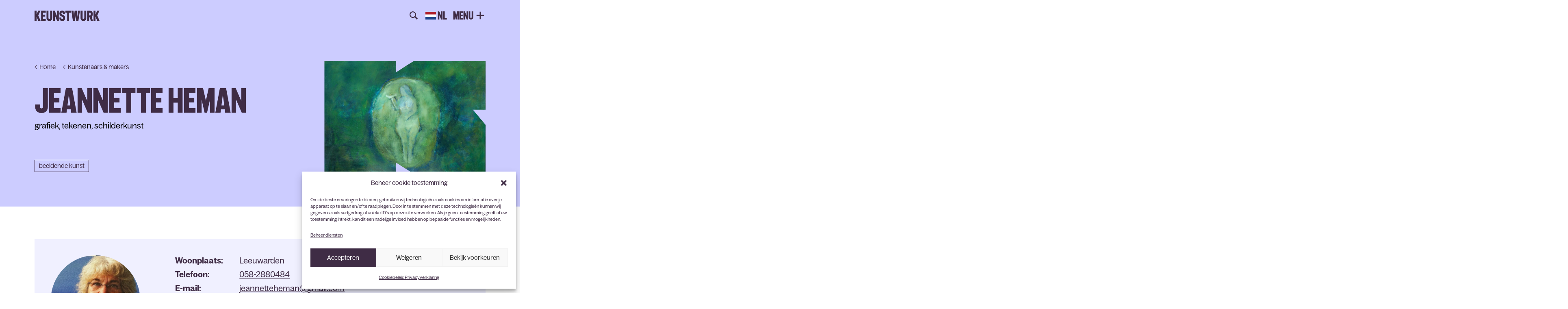

--- FILE ---
content_type: text/html; charset=UTF-8
request_url: https://keunstwurk.nl/kunstenaars/jeannette-heman/
body_size: 12657
content:
<!DOCTYPE html>
<!--[if lt IE 9]>
<html class="ie8"><![endif]-->
<!--[if IE 9]>
<html class="ie"><![endif]-->
<!--[if gt IE 8]><!-->
<html lang="nl-NL"><!--<![endif]-->
  <head>
        <base href="/">

    <!-- Google Tag Manager -->
    <script>(function(w,d,s,l,i){w[l]=w[l]||[];w[l].push({'gtm.start':
    new Date().getTime(),event:'gtm.js'});var f=d.getElementsByTagName(s)[0],
    j=d.createElement(s),dl=l!='dataLayer'?'&l='+l:'';j.async=true;j.src=
    'https://www.googletagmanager.com/gtm.js?id='+i+dl;f.parentNode.insertBefore(j,f);
    })(window,document,'script','dataLayer','GTM-WXLNNJF');</script>
    <!-- End Google Tag Manager -->

    <title>
      Jeannette Heman - Keunstwurk    </title>

	  <meta charset="UTF-8" />
    <meta name ="viewport" content="initial-scale=1, user-scalable=no">
	  <meta http-equiv="X-UA-Compatible" content="IE=edge">
    <meta http-equiv="content-type" content="text/html; charset=US-ASCII" />
    <meta http-equiv="content-language" content="nl-NL" />

    <meta name="resource-type" content="document" />
    <meta name="author" content="BW H Ontwerpers" />
    <meta name="contact" content="info@bwhontwerpers.nl" />
    <meta name="copyright" content="Copyright (c)2021 BW H Ontwerpers. All Rights Reserved." />
        <meta name="apple-mobile-web-app-title" content="Ontwerpers">
    <meta name="application-name" content="Ontwerpers">
		<meta name="apple-mobile-web-app-capable" content="yes">
    <meta name="apple-mobile-web-app-status-bar-style" content="black">
    <meta name="format-detection" content="telephone=no">

		<link rel="profile" href="http://gmpg.org/xfn/11" />
    <link rel="pingback" href="https://keunstwurk.nl/xmlrpc.php" />

    <link rel="icon" type="image/png" href="https://keunstwurk.nl/wp-content/themes/keunstwurk/assets/images/favicon/favicon-48x48.png" sizes="48x48" />
    <link rel="icon" type="image/svg+xml" href="https://keunstwurk.nl/wp-content/themes/keunstwurk/assets/images/favicon/favicon.svg" />
    <link rel="shortcut icon" href="https://keunstwurk.nl/wp-content/themes/keunstwurk/assets/images/favicon/favicon.ico" />
    <link rel="apple-touch-icon" sizes="180x180" href="https://keunstwurk.nl/wp-content/themes/keunstwurk/assets/images/favicon/apple-touch-icon.png" />

    <meta name="apple-mobile-web-app-title" content="Keunstwurk" />
    <link rel="manifest" href="https://keunstwurk.nl/wp-content/themes/keunstwurk/assets/images/favicon/site.webmanifest" crossorigin="use-credentials">

    <meta name='robots' content='index, follow, max-image-preview:large, max-snippet:-1, max-video-preview:-1' />

	<!-- This site is optimized with the Yoast SEO plugin v26.8 - https://yoast.com/product/yoast-seo-wordpress/ -->
	<link rel="canonical" href="https://keunstwurk.nl/kunstenaars/jeannette-heman/" />
	<meta property="og:locale" content="nl_NL" />
	<meta property="og:type" content="article" />
	<meta property="og:title" content="Jeannette Heman - Keunstwurk" />
	<meta property="og:url" content="https://keunstwurk.nl/kunstenaars/jeannette-heman/" />
	<meta property="og:site_name" content="Keunstwurk" />
	<meta property="og:image" content="https://keunstwurk.nl/wp-content/uploads/2023/07/keunstwurk_og.jpg" />
	<meta property="og:image:width" content="1200" />
	<meta property="og:image:height" content="675" />
	<meta property="og:image:type" content="image/jpeg" />
	<meta name="twitter:card" content="summary_large_image" />
	<script type="application/ld+json" class="yoast-schema-graph">{"@context":"https://schema.org","@graph":[{"@type":"WebPage","@id":"https://keunstwurk.nl/kunstenaars/jeannette-heman/","url":"https://keunstwurk.nl/kunstenaars/jeannette-heman/","name":"Jeannette Heman - Keunstwurk","isPartOf":{"@id":"https://keunstwurk.nl/#website"},"datePublished":"2024-04-11T15:37:25+00:00","breadcrumb":{"@id":"https://keunstwurk.nl/kunstenaars/jeannette-heman/#breadcrumb"},"inLanguage":"nl-NL","potentialAction":[{"@type":"ReadAction","target":["https://keunstwurk.nl/kunstenaars/jeannette-heman/"]}]},{"@type":"BreadcrumbList","@id":"https://keunstwurk.nl/kunstenaars/jeannette-heman/#breadcrumb","itemListElement":[{"@type":"ListItem","position":1,"name":"Home","item":"https://keunstwurk.nl/"},{"@type":"ListItem","position":2,"name":"Profielen","item":"https://keunstwurk.nl/artist/"},{"@type":"ListItem","position":3,"name":"Jeannette Heman"}]},{"@type":"WebSite","@id":"https://keunstwurk.nl/#website","url":"https://keunstwurk.nl/","name":"Keunstwurk","description":"","potentialAction":[{"@type":"SearchAction","target":{"@type":"EntryPoint","urlTemplate":"https://keunstwurk.nl/?s={search_term_string}"},"query-input":{"@type":"PropertyValueSpecification","valueRequired":true,"valueName":"search_term_string"}}],"inLanguage":"nl-NL"}]}</script>
	<!-- / Yoast SEO plugin. -->


<link rel='dns-prefetch' href='//cdnjs.cloudflare.com' />
<link rel='dns-prefetch' href='//cdn.jsdelivr.net' />
<link rel='dns-prefetch' href='//unpkg.com' />
<link rel='dns-prefetch' href='//maps.googleapis.com' />
<link rel="alternate" type="application/rss+xml" title="Keunstwurk &raquo; Jeannette Heman reacties feed" href="https://keunstwurk.nl/kunstenaars/jeannette-heman/feed/" />
<link rel="alternate" title="oEmbed (JSON)" type="application/json+oembed" href="https://keunstwurk.nl/wp-json/oembed/1.0/embed?url=https%3A%2F%2Fkeunstwurk.nl%2Fkunstenaars%2Fjeannette-heman%2F" />
<link rel="alternate" title="oEmbed (XML)" type="text/xml+oembed" href="https://keunstwurk.nl/wp-json/oembed/1.0/embed?url=https%3A%2F%2Fkeunstwurk.nl%2Fkunstenaars%2Fjeannette-heman%2F&#038;format=xml" />
<style id='wp-img-auto-sizes-contain-inline-css' type='text/css'>
img:is([sizes=auto i],[sizes^="auto," i]){contain-intrinsic-size:3000px 1500px}
/*# sourceURL=wp-img-auto-sizes-contain-inline-css */
</style>
<style id='wp-block-library-inline-css' type='text/css'>
:root{--wp-block-synced-color:#7a00df;--wp-block-synced-color--rgb:122,0,223;--wp-bound-block-color:var(--wp-block-synced-color);--wp-editor-canvas-background:#ddd;--wp-admin-theme-color:#007cba;--wp-admin-theme-color--rgb:0,124,186;--wp-admin-theme-color-darker-10:#006ba1;--wp-admin-theme-color-darker-10--rgb:0,107,160.5;--wp-admin-theme-color-darker-20:#005a87;--wp-admin-theme-color-darker-20--rgb:0,90,135;--wp-admin-border-width-focus:2px}@media (min-resolution:192dpi){:root{--wp-admin-border-width-focus:1.5px}}.wp-element-button{cursor:pointer}:root .has-very-light-gray-background-color{background-color:#eee}:root .has-very-dark-gray-background-color{background-color:#313131}:root .has-very-light-gray-color{color:#eee}:root .has-very-dark-gray-color{color:#313131}:root .has-vivid-green-cyan-to-vivid-cyan-blue-gradient-background{background:linear-gradient(135deg,#00d084,#0693e3)}:root .has-purple-crush-gradient-background{background:linear-gradient(135deg,#34e2e4,#4721fb 50%,#ab1dfe)}:root .has-hazy-dawn-gradient-background{background:linear-gradient(135deg,#faaca8,#dad0ec)}:root .has-subdued-olive-gradient-background{background:linear-gradient(135deg,#fafae1,#67a671)}:root .has-atomic-cream-gradient-background{background:linear-gradient(135deg,#fdd79a,#004a59)}:root .has-nightshade-gradient-background{background:linear-gradient(135deg,#330968,#31cdcf)}:root .has-midnight-gradient-background{background:linear-gradient(135deg,#020381,#2874fc)}:root{--wp--preset--font-size--normal:16px;--wp--preset--font-size--huge:42px}.has-regular-font-size{font-size:1em}.has-larger-font-size{font-size:2.625em}.has-normal-font-size{font-size:var(--wp--preset--font-size--normal)}.has-huge-font-size{font-size:var(--wp--preset--font-size--huge)}.has-text-align-center{text-align:center}.has-text-align-left{text-align:left}.has-text-align-right{text-align:right}.has-fit-text{white-space:nowrap!important}#end-resizable-editor-section{display:none}.aligncenter{clear:both}.items-justified-left{justify-content:flex-start}.items-justified-center{justify-content:center}.items-justified-right{justify-content:flex-end}.items-justified-space-between{justify-content:space-between}.screen-reader-text{border:0;clip-path:inset(50%);height:1px;margin:-1px;overflow:hidden;padding:0;position:absolute;width:1px;word-wrap:normal!important}.screen-reader-text:focus{background-color:#ddd;clip-path:none;color:#444;display:block;font-size:1em;height:auto;left:5px;line-height:normal;padding:15px 23px 14px;text-decoration:none;top:5px;width:auto;z-index:100000}html :where(.has-border-color){border-style:solid}html :where([style*=border-top-color]){border-top-style:solid}html :where([style*=border-right-color]){border-right-style:solid}html :where([style*=border-bottom-color]){border-bottom-style:solid}html :where([style*=border-left-color]){border-left-style:solid}html :where([style*=border-width]){border-style:solid}html :where([style*=border-top-width]){border-top-style:solid}html :where([style*=border-right-width]){border-right-style:solid}html :where([style*=border-bottom-width]){border-bottom-style:solid}html :where([style*=border-left-width]){border-left-style:solid}html :where(img[class*=wp-image-]){height:auto;max-width:100%}:where(figure){margin:0 0 1em}html :where(.is-position-sticky){--wp-admin--admin-bar--position-offset:var(--wp-admin--admin-bar--height,0px)}@media screen and (max-width:600px){html :where(.is-position-sticky){--wp-admin--admin-bar--position-offset:0px}}

/*# sourceURL=wp-block-library-inline-css */
</style><style id='global-styles-inline-css' type='text/css'>
:root{--wp--preset--aspect-ratio--square: 1;--wp--preset--aspect-ratio--4-3: 4/3;--wp--preset--aspect-ratio--3-4: 3/4;--wp--preset--aspect-ratio--3-2: 3/2;--wp--preset--aspect-ratio--2-3: 2/3;--wp--preset--aspect-ratio--16-9: 16/9;--wp--preset--aspect-ratio--9-16: 9/16;--wp--preset--color--black: #000000;--wp--preset--color--cyan-bluish-gray: #abb8c3;--wp--preset--color--white: #ffffff;--wp--preset--color--pale-pink: #f78da7;--wp--preset--color--vivid-red: #cf2e2e;--wp--preset--color--luminous-vivid-orange: #ff6900;--wp--preset--color--luminous-vivid-amber: #fcb900;--wp--preset--color--light-green-cyan: #7bdcb5;--wp--preset--color--vivid-green-cyan: #00d084;--wp--preset--color--pale-cyan-blue: #8ed1fc;--wp--preset--color--vivid-cyan-blue: #0693e3;--wp--preset--color--vivid-purple: #9b51e0;--wp--preset--gradient--vivid-cyan-blue-to-vivid-purple: linear-gradient(135deg,rgb(6,147,227) 0%,rgb(155,81,224) 100%);--wp--preset--gradient--light-green-cyan-to-vivid-green-cyan: linear-gradient(135deg,rgb(122,220,180) 0%,rgb(0,208,130) 100%);--wp--preset--gradient--luminous-vivid-amber-to-luminous-vivid-orange: linear-gradient(135deg,rgb(252,185,0) 0%,rgb(255,105,0) 100%);--wp--preset--gradient--luminous-vivid-orange-to-vivid-red: linear-gradient(135deg,rgb(255,105,0) 0%,rgb(207,46,46) 100%);--wp--preset--gradient--very-light-gray-to-cyan-bluish-gray: linear-gradient(135deg,rgb(238,238,238) 0%,rgb(169,184,195) 100%);--wp--preset--gradient--cool-to-warm-spectrum: linear-gradient(135deg,rgb(74,234,220) 0%,rgb(151,120,209) 20%,rgb(207,42,186) 40%,rgb(238,44,130) 60%,rgb(251,105,98) 80%,rgb(254,248,76) 100%);--wp--preset--gradient--blush-light-purple: linear-gradient(135deg,rgb(255,206,236) 0%,rgb(152,150,240) 100%);--wp--preset--gradient--blush-bordeaux: linear-gradient(135deg,rgb(254,205,165) 0%,rgb(254,45,45) 50%,rgb(107,0,62) 100%);--wp--preset--gradient--luminous-dusk: linear-gradient(135deg,rgb(255,203,112) 0%,rgb(199,81,192) 50%,rgb(65,88,208) 100%);--wp--preset--gradient--pale-ocean: linear-gradient(135deg,rgb(255,245,203) 0%,rgb(182,227,212) 50%,rgb(51,167,181) 100%);--wp--preset--gradient--electric-grass: linear-gradient(135deg,rgb(202,248,128) 0%,rgb(113,206,126) 100%);--wp--preset--gradient--midnight: linear-gradient(135deg,rgb(2,3,129) 0%,rgb(40,116,252) 100%);--wp--preset--font-size--small: 13px;--wp--preset--font-size--medium: 20px;--wp--preset--font-size--large: 36px;--wp--preset--font-size--x-large: 42px;--wp--preset--spacing--20: 0.44rem;--wp--preset--spacing--30: 0.67rem;--wp--preset--spacing--40: 1rem;--wp--preset--spacing--50: 1.5rem;--wp--preset--spacing--60: 2.25rem;--wp--preset--spacing--70: 3.38rem;--wp--preset--spacing--80: 5.06rem;--wp--preset--shadow--natural: 6px 6px 9px rgba(0, 0, 0, 0.2);--wp--preset--shadow--deep: 12px 12px 50px rgba(0, 0, 0, 0.4);--wp--preset--shadow--sharp: 6px 6px 0px rgba(0, 0, 0, 0.2);--wp--preset--shadow--outlined: 6px 6px 0px -3px rgb(255, 255, 255), 6px 6px rgb(0, 0, 0);--wp--preset--shadow--crisp: 6px 6px 0px rgb(0, 0, 0);}:where(.is-layout-flex){gap: 0.5em;}:where(.is-layout-grid){gap: 0.5em;}body .is-layout-flex{display: flex;}.is-layout-flex{flex-wrap: wrap;align-items: center;}.is-layout-flex > :is(*, div){margin: 0;}body .is-layout-grid{display: grid;}.is-layout-grid > :is(*, div){margin: 0;}:where(.wp-block-columns.is-layout-flex){gap: 2em;}:where(.wp-block-columns.is-layout-grid){gap: 2em;}:where(.wp-block-post-template.is-layout-flex){gap: 1.25em;}:where(.wp-block-post-template.is-layout-grid){gap: 1.25em;}.has-black-color{color: var(--wp--preset--color--black) !important;}.has-cyan-bluish-gray-color{color: var(--wp--preset--color--cyan-bluish-gray) !important;}.has-white-color{color: var(--wp--preset--color--white) !important;}.has-pale-pink-color{color: var(--wp--preset--color--pale-pink) !important;}.has-vivid-red-color{color: var(--wp--preset--color--vivid-red) !important;}.has-luminous-vivid-orange-color{color: var(--wp--preset--color--luminous-vivid-orange) !important;}.has-luminous-vivid-amber-color{color: var(--wp--preset--color--luminous-vivid-amber) !important;}.has-light-green-cyan-color{color: var(--wp--preset--color--light-green-cyan) !important;}.has-vivid-green-cyan-color{color: var(--wp--preset--color--vivid-green-cyan) !important;}.has-pale-cyan-blue-color{color: var(--wp--preset--color--pale-cyan-blue) !important;}.has-vivid-cyan-blue-color{color: var(--wp--preset--color--vivid-cyan-blue) !important;}.has-vivid-purple-color{color: var(--wp--preset--color--vivid-purple) !important;}.has-black-background-color{background-color: var(--wp--preset--color--black) !important;}.has-cyan-bluish-gray-background-color{background-color: var(--wp--preset--color--cyan-bluish-gray) !important;}.has-white-background-color{background-color: var(--wp--preset--color--white) !important;}.has-pale-pink-background-color{background-color: var(--wp--preset--color--pale-pink) !important;}.has-vivid-red-background-color{background-color: var(--wp--preset--color--vivid-red) !important;}.has-luminous-vivid-orange-background-color{background-color: var(--wp--preset--color--luminous-vivid-orange) !important;}.has-luminous-vivid-amber-background-color{background-color: var(--wp--preset--color--luminous-vivid-amber) !important;}.has-light-green-cyan-background-color{background-color: var(--wp--preset--color--light-green-cyan) !important;}.has-vivid-green-cyan-background-color{background-color: var(--wp--preset--color--vivid-green-cyan) !important;}.has-pale-cyan-blue-background-color{background-color: var(--wp--preset--color--pale-cyan-blue) !important;}.has-vivid-cyan-blue-background-color{background-color: var(--wp--preset--color--vivid-cyan-blue) !important;}.has-vivid-purple-background-color{background-color: var(--wp--preset--color--vivid-purple) !important;}.has-black-border-color{border-color: var(--wp--preset--color--black) !important;}.has-cyan-bluish-gray-border-color{border-color: var(--wp--preset--color--cyan-bluish-gray) !important;}.has-white-border-color{border-color: var(--wp--preset--color--white) !important;}.has-pale-pink-border-color{border-color: var(--wp--preset--color--pale-pink) !important;}.has-vivid-red-border-color{border-color: var(--wp--preset--color--vivid-red) !important;}.has-luminous-vivid-orange-border-color{border-color: var(--wp--preset--color--luminous-vivid-orange) !important;}.has-luminous-vivid-amber-border-color{border-color: var(--wp--preset--color--luminous-vivid-amber) !important;}.has-light-green-cyan-border-color{border-color: var(--wp--preset--color--light-green-cyan) !important;}.has-vivid-green-cyan-border-color{border-color: var(--wp--preset--color--vivid-green-cyan) !important;}.has-pale-cyan-blue-border-color{border-color: var(--wp--preset--color--pale-cyan-blue) !important;}.has-vivid-cyan-blue-border-color{border-color: var(--wp--preset--color--vivid-cyan-blue) !important;}.has-vivid-purple-border-color{border-color: var(--wp--preset--color--vivid-purple) !important;}.has-vivid-cyan-blue-to-vivid-purple-gradient-background{background: var(--wp--preset--gradient--vivid-cyan-blue-to-vivid-purple) !important;}.has-light-green-cyan-to-vivid-green-cyan-gradient-background{background: var(--wp--preset--gradient--light-green-cyan-to-vivid-green-cyan) !important;}.has-luminous-vivid-amber-to-luminous-vivid-orange-gradient-background{background: var(--wp--preset--gradient--luminous-vivid-amber-to-luminous-vivid-orange) !important;}.has-luminous-vivid-orange-to-vivid-red-gradient-background{background: var(--wp--preset--gradient--luminous-vivid-orange-to-vivid-red) !important;}.has-very-light-gray-to-cyan-bluish-gray-gradient-background{background: var(--wp--preset--gradient--very-light-gray-to-cyan-bluish-gray) !important;}.has-cool-to-warm-spectrum-gradient-background{background: var(--wp--preset--gradient--cool-to-warm-spectrum) !important;}.has-blush-light-purple-gradient-background{background: var(--wp--preset--gradient--blush-light-purple) !important;}.has-blush-bordeaux-gradient-background{background: var(--wp--preset--gradient--blush-bordeaux) !important;}.has-luminous-dusk-gradient-background{background: var(--wp--preset--gradient--luminous-dusk) !important;}.has-pale-ocean-gradient-background{background: var(--wp--preset--gradient--pale-ocean) !important;}.has-electric-grass-gradient-background{background: var(--wp--preset--gradient--electric-grass) !important;}.has-midnight-gradient-background{background: var(--wp--preset--gradient--midnight) !important;}.has-small-font-size{font-size: var(--wp--preset--font-size--small) !important;}.has-medium-font-size{font-size: var(--wp--preset--font-size--medium) !important;}.has-large-font-size{font-size: var(--wp--preset--font-size--large) !important;}.has-x-large-font-size{font-size: var(--wp--preset--font-size--x-large) !important;}
/*# sourceURL=global-styles-inline-css */
</style>

<style id='classic-theme-styles-inline-css' type='text/css'>
/*! This file is auto-generated */
.wp-block-button__link{color:#fff;background-color:#32373c;border-radius:9999px;box-shadow:none;text-decoration:none;padding:calc(.667em + 2px) calc(1.333em + 2px);font-size:1.125em}.wp-block-file__button{background:#32373c;color:#fff;text-decoration:none}
/*# sourceURL=/wp-includes/css/classic-themes.min.css */
</style>
<link rel='stylesheet' id='cmplz-general-css' href='https://keunstwurk.nl/wp-content/plugins/complianz-gdpr/assets/css/cookieblocker.min.css?ver=1765986518' type='text/css' media='all' />
<link rel='stylesheet' id='swiper-css-css' href='https://keunstwurk.nl/wp-content/themes/keunstwurk/wp/libs/swiperjs/latest/swiper-bundle.css?ver=8.3.2' type='text/css' media='all' />
<link rel='stylesheet' id='theme-css-css' href='https://keunstwurk.nl/wp-content/themes/keunstwurk/dist/styles/theme.min.css?ver=1.0.47' type='text/css' media='all' />
<link rel='stylesheet' id='theme-components-css-css' href='https://keunstwurk.nl/wp-content/themes/keunstwurk/dist/styles/theme.components.min.css?ver=1.0.47' type='text/css' media='all' />
<link rel='stylesheet' id='lightgallery-css-css' href='https://cdnjs.cloudflare.com/ajax/libs/lightgallery/2.7.2/css/lightgallery.min.css?ver=2.7.4' type='text/css' media='all' />
<script type="text/javascript" src="https://keunstwurk.nl/wp-includes/js/jquery/jquery.min.js?ver=3.7.1" id="jquery-core-js"></script>
<script type="text/javascript" src="https://keunstwurk.nl/wp-includes/js/jquery/jquery-migrate.min.js?ver=3.4.1" id="jquery-migrate-js"></script>
<link rel="https://api.w.org/" href="https://keunstwurk.nl/wp-json/" /><link rel="EditURI" type="application/rsd+xml" title="RSD" href="https://keunstwurk.nl/xmlrpc.php?rsd" />
<meta name="generator" content="WordPress 6.9" />
<link rel='shortlink' href='https://keunstwurk.nl/?p=29995' />
			<style>.cmplz-hidden {
					display: none !important;
				}</style>    <!--[if lt IE 9]>
      <script src="https://oss.maxcdn.com/html5shiv/3.7.2/html5shiv.min.js"></script>
      <script src="https://oss.maxcdn.com/respond/1.4.2/respond.min.js"></script>
    <![endif]-->

	</head>

	<body data-cmplz=2 class="wp-singular artist-template-default single single-artist postid-29995 wp-theme-keunstwurk chrome osx">

  <!-- Google Tag Manager (noscript) -->
  <noscript><iframe src="https://www.googletagmanager.com/ns.html?id=GTM-WXLNNJF"
  height="0" width="0" style="display:none;visibility:hidden"></iframe></noscript>
  <!-- End Google Tag Manager (noscript) --><div class="brand-wrapper container">
  <div class="row">
    <div class="col-8 left brand">
      <a href="/" title="Keunstwurk homepagina">Keunstwurk</a>
    </div>
  </div>
</div>

<div 
  id="HeadRoom" 
  class="headroom-header headroom-header--top">
    <div class="headroom-menu container">
    <div id="SearchBar" class="search-bar hide">
      <form role="search" method="get" id="searchform" class="searchform" action="/">
        <input type="text" placeholder="Waar ben je naar op zoek?" value="" name="s" id="s">
      </form>
    </div>
    <div class="row">
      <div class="offset-8 col-8 right">
        <button class="headroom-menu_search"></button>
        <div class="gtranslate_wrapper" id="gt-wrapper-25502224"></div>        <button class="headroom-menu_button">
          <span>MENU</span>
          <?xml version="1.0" encoding="utf-8"?>
<!-- Generator: Adobe Illustrator 27.5.0, SVG Export Plug-In . SVG Version: 6.00 Build 0)  -->
<svg version="1.1" id="Laag_1" xmlns="http://www.w3.org/2000/svg" xmlns:xlink="http://www.w3.org/1999/xlink" x="0px" y="0px"
	 viewBox="0 0 29.6 29.6" style="enable-background:new 0 0 29.6 29.6;" xml:space="preserve">
<g id="close">
	<path id="close-path" d="M23.4,21l-6.2-6.2l6.2-6.2L21,6.2l-6.2,6.2L8.6,6.2L6.2,8.6l6.2,6.2L6.2,21l2.4,2.4l6.2-6.2l6.2,6.2
		L23.4,21z"/>
</g>
<g id="open">
	<path id="open-path" d="M16.5,25.3v-8.8h8.8v-3.3h-8.8V4.3h-3.3v8.8H4.3v3.3h8.8v8.8L16.5,25.3L16.5,25.3z"/>
</g>
<g id="transition">
	<path id="transition-path" d="M15.6,19.4c3.1,0.8,1.3-0.9,1.8-1.7s1.4,0.3,1.6-0.8c0.2-1.2-1-2.2-1.1-2.8s1.2-1.2-0.2-1.7
		c-1.4-0.4-1-0.7-1.6-1.5s-1.7-0.4-3,0c-1.4,0.4-1.3,1.3-1.5,2c-0.6,1.2-1.2,1-1.9,1.6c-0.5,0.4-0.7,1.1-0.2,1.9
		c0.7,1.2,1.4,0.5,2.1,1.1c0.5,0.4,0.4,1.8,1.5,2.4C14.3,20.3,14.7,19.1,15.6,19.4z"/>
</g>
</svg>
        </button>
      </div>
    </div>
  </div>

</div><div class="menu-panel">

  <div class="container">
    <div class="row">
      <div class="col-16 brand nav-brand">
        <a href="/" title="Keunstwurk homepagina">Keunstwurk</a>
      </div>
      <div class="col-16 col-lg-10 col-xl-8 left">
        <h3>Keunstwurk voor jou</h3>
        <ul id="menu-keunstwurk-voor-jou" class="nav main-menu-left-top"><li id="menu-item-132" class="menu-item menu-item-type-post_type menu-item-object-page menu-item-132"><a href="https://keunstwurk.nl/educatie/"><span>Educatie</span></a></li>
<li id="menu-item-133" class="menu-item menu-item-type-post_type menu-item-object-page menu-item-133"><a href="https://keunstwurk.nl/jongeren/"><span>Jongeren</span></a></li>
<li id="menu-item-134" class="marquee menu-item menu-item-type-post_type menu-item-object-page menu-item-134"><a href="https://keunstwurk.nl/amateurkunst/"><span>Amateurkunst</span><div class="menu-item-description"><manawave-marquee class="menu-marquee" speed=".5" direction="-180" autoplay><div class="menu-marquee-item" style="margin-right:10px;">Muziek Dans Theater Zang</div></manawave-marquee></div></span></a></li>
<li id="menu-item-135" class="menu-item menu-item-type-post_type menu-item-object-page menu-item-135"><a href="https://keunstwurk.nl/kunstenaarsenmakers/"><span>Kunstenaars &#038; Makers</span></a></li>
<li id="menu-item-62561" class="menu-item menu-item-type-post_type menu-item-object-page menu-item-62561"><a href="https://keunstwurk.nl/culturele-initiatieven/"><span>Culturele Initiatieven</span></a></li>
</ul>        <h3>Over Keunstwurk</h3>
        <ul id="menu-over-keunstwurk" class="nav main-menu-left-bottom"><li id="menu-item-59" class="menu-item menu-item-type-post_type menu-item-object-page menu-item-59"><a href="https://keunstwurk.nl/keunstwurk/"><span>Keunstwurk</span></a></li>
<li id="menu-item-61" class="menu-item menu-item-type-post_type menu-item-object-page menu-item-61"><a href="https://keunstwurk.nl/contact/"><span>Contact</span></a></li>
</ul>      </div>
      <div class="col-16 col-lg-5 offset-lg-1 col-xl-5 offset-xl-3 col-xxl-4 offset-xxl-4 col-xxxxl-3 offset-xxxxl-5 right">
        <div class="right-menu-wrapper">
          <h3>Direct naar</h3>
          <ul id="menu-direct-naar" class="nav main-menu-right-top"><li id="menu-item-36709" class="login menu-item menu-item-type-custom menu-item-object-custom menu-item-36709"><a href="/mijn-keunstwurk/">Mijn Keunstwurk</a></li>
</ul>          <ul id="menu-overige-paginas" class="nav main-menu-right-bottom"><li id="menu-item-63" class="menu-item menu-item-type-post_type menu-item-object-page current_page_parent menu-item-63"><a href="https://keunstwurk.nl/nieuws/">Nieuws &#038; verhalen</a></li>
<li id="menu-item-64" class="menu-item menu-item-type-post_type menu-item-object-page menu-item-64"><a href="https://keunstwurk.nl/agenda/">Agenda</a></li>
<li id="menu-item-66" class="menu-margin menu-item menu-item-type-post_type menu-item-object-page menu-item-66"><a href="https://keunstwurk.nl/initiatieven/">Initiatieven</a></li>
<li id="menu-item-63783" class="menu-item menu-item-type-custom menu-item-object-custom menu-item-63783"><a target="_blank" href="https://stipe.frl/fondsen-en-subsidies/">Fondsen &#038; subsidies</a></li>
<li id="menu-item-57300" class="menu-item menu-item-type-post_type menu-item-object-page menu-item-57300"><a href="https://keunstwurk.nl/vraag-aanbod/">Vraag &amp; aanbod</a></li>
<li id="menu-item-69" class="menu-item menu-item-type-post_type menu-item-object-page menu-item-69"><a href="https://keunstwurk.nl/publieke-kunst/">Publieke kunst</a></li>
<li id="menu-item-70" class="menu-item menu-item-type-post_type menu-item-object-page menu-item-70"><a href="https://keunstwurk.nl/culturele-organisaties/">Culturele organisaties</a></li>
<li id="menu-item-71" class="menu-item menu-item-type-post_type menu-item-object-page menu-item-71"><a href="https://keunstwurk.nl/kunstenaars-makers/">Profielen kunstenaars &#038; makers</a></li>
</ul>          <div class="stipe-menu">
            <h2>STIPE</h2>
            <p>Advies en ondersteuning bij je plan of initiatief</p>
            <a class="button light" href="/stipe/" title="Meer informatie over Stipe">Meer info</a>
          </div>
        </div>
      </div>
    </div>
  </div>

</div>
  <main> 
<div class="single-page-header">
  <div class="container">
    <div class="row">
      <div class="single-page-header-content col-16">
        <div class="row">
          <div class="single-title col-16 col-lg-9">              <nav class="breadcrumbs">                  <a href="/" 
                    class="breadcrumb-link breadcrumb-link--1"
                    title="Home">
                    <span>Home</span>
                  </a>                  <a href="/kunstenaars-makers/" 
                    class="breadcrumb-link breadcrumb-link--2"
                    title="Kunstenaars & makers">
                    <span>Kunstenaars & makers</span>
                  </a>              </nav>
            <h1>Jeannette Heman</h1>
            <span class="werkgebied">
              grafiek, tekenen, schilderkunst            </span>
            <div class="discipline">
              <span>
                Beeldende kunst                <!--  -->
              </span>            </div>
          </div>
          <div class="single-small-visual col-16 offset-lg-1 col-lg-6">
            <div class="inner">
              <img width="1137" height="847" src="https://keunstwurk.nl/wp-content/uploads/2023/06/Knipsel.jpg" class="attachment-medium size-medium" alt="" decoding="async" srcset="https://keunstwurk.nl/wp-content/uploads/2023/06/Knipsel.jpg 1137w, https://keunstwurk.nl/wp-content/uploads/2023/06/Knipsel-768x572.jpg 768w" sizes="(max-width: 1137px) 100vw, 1137px" />            </div>
          </div>
        </div>
      </div>
    </div>
  </div>
</div><div class="single-artist-content container">

  <div class="row single-artist-address">
    <div class="col-16 col-xxl-12 offset-xxl-2">
      <div class="inner">
                  <div class="profile-image">
            <img width="1200" height="945" src="https://keunstwurk.nl/wp-content/uploads/2024/04/jeanette-e1712849837429-1200x945.jpg" class="attachment-medium size-medium" alt="" decoding="async" srcset="https://keunstwurk.nl/wp-content/uploads/2024/04/jeanette-e1712849837429-1200x945.jpg 1200w, https://keunstwurk.nl/wp-content/uploads/2024/04/jeanette-e1712849837429-768x605.jpg 768w, https://keunstwurk.nl/wp-content/uploads/2024/04/jeanette-e1712849837429.jpg 1202w" sizes="(max-width: 1200px) 100vw, 1200px" />          </div>
        
        <div class="profile-meta">
                        <div class="summary-row">
                <span class="label">Woonplaats</span>
                <span class="value">Leeuwarden</span>
              </div>
                        <div class="summary-row">
                <span class="label">Telefoon</span>
                <a class="value" href="tel:058-2880484">058-2880484</a>
              </div>
                        <div class="summary-row">
                <span class="label">E-mail</span>
                <a class="value" href="mailto:jeannetteheman@gmail.com">jeannetteheman@gmail.com</a>
              </div>
                        <div class="summary-row">
                <span class="label">Website</span>
                <a class="value" href="http://www.devrouwengeschiedenis.nl/" target="_blank" rel="noopener noreferrer">http://www.devrouwengeschiedenis.nl/</a>
              </div>
          
          <div class="socials">
                      </div>
        </div>

      </div>
    </div>
  </div>

  <div class="row single-artist-content">
    <article class="col-16 page-content">        <h2>Samenvatting</h2>
        <p>Ik ben in Haarlem in atelier 63 begonnen, toen getrouwd met een Fries en Vredeman de Vries gaan doen in Leeuwarden. Ik laat me inspireren door het Friese landschap en heb een grote interesse in de vrouwengeschiedenis. Daar heb ik een boek over gemaakt en een website. ik heb geëxposeerd in binnen en buitenland. O.a. in Amsterdam, Heerenveen, Middelburg en Den Haag. Momenteel heb ik een atelier in de Haniasteeg in Leeuwarden.</p>
    </article>
  </div>

        <div class="row single-artist-footer">
        <div class="col-16">
                            <div class="summary-row">
                  <span class="label">Werkgebied</span>
                  <span class="value">grafiek, tekenen, schilderkunst</span>
                </div>
                            <div class="summary-row">
                  <span class="label">Beroepspraktijk</span>
                  <span class="value">Werkt vrij, Werkt in opdracht</span>
                </div>
                            <div class="summary-row">
                  <span class="label">Inzetbaar voor</span>
                  <span class="value">atelierbezoek, lezingen</span>
                </div>
                    </div>
      </div> 
</div>  <div class="single-artist-slider">
    <div class="block-title">
      <h2>Impressies</h2>
    </div>
    <div class="swiper-container">
      <div class="swiper-wrapper" id="LGArtistSwiper"> <div class="swiper-slide post-item" 
    data-src="https://keunstwurk.nl/wp-content/uploads/2023/06/Knipsel.jpg"
    data-sub-html=".post-content">
  <div class="post-image" >
    <img width="1137" height="847" src="https://keunstwurk.nl/wp-content/uploads/2023/06/Knipsel.jpg" class="attachment-medium size-medium" alt="" decoding="async" srcset="https://keunstwurk.nl/wp-content/uploads/2023/06/Knipsel.jpg 1137w, https://keunstwurk.nl/wp-content/uploads/2023/06/Knipsel-768x572.jpg 768w" sizes="(max-width: 1137px) 100vw, 1137px" />  </div>
  <div class="post-content">
            <div class="summary-row">
          <span class="label">Titel:</span>
          <span class="value">
            Vruchtbaarheidsgodin           </span>
        </div>
            <div class="summary-row">
          <span class="label">Jaar:</span>
          <span class="value">ca. 28.000 jaar geleden</span>
        </div>
      </div>
</div><div class="swiper-slide post-item" 
    data-src="https://keunstwurk.nl/wp-content/uploads/2023/06/VG01-1920x1429.jpg"
    data-sub-html=".post-content">
  <div class="post-image" >
    <img width="1200" height="893" src="https://keunstwurk.nl/wp-content/uploads/2023/06/VG01-1200x893.jpg" class="attachment-medium size-medium" alt="" decoding="async" srcset="https://keunstwurk.nl/wp-content/uploads/2023/06/VG01-1200x893.jpg 1200w, https://keunstwurk.nl/wp-content/uploads/2023/06/VG01-1920x1429.jpg 1920w, https://keunstwurk.nl/wp-content/uploads/2023/06/VG01-768x571.jpg 768w, https://keunstwurk.nl/wp-content/uploads/2023/06/VG01-1536x1143.jpg 1536w, https://keunstwurk.nl/wp-content/uploads/2023/06/VG01-2048x1524.jpg 2048w" sizes="(max-width: 1200px) 100vw, 1200px" />  </div>
  <div class="post-content">
            <div class="summary-row">
          <span class="label">Titel:</span>
          <span class="value">
            Het ontstaan van het leven          </span>
        </div>
      </div>
</div><div class="swiper-slide post-item" 
    data-src="https://keunstwurk.nl/wp-content/uploads/2023/06/VG32-1920x1445.jpg"
    data-sub-html=".post-content">
  <div class="post-image" >
    <img width="1200" height="903" src="https://keunstwurk.nl/wp-content/uploads/2023/06/VG32-1200x903.jpg" class="attachment-medium size-medium" alt="" decoding="async" srcset="https://keunstwurk.nl/wp-content/uploads/2023/06/VG32-1200x903.jpg 1200w, https://keunstwurk.nl/wp-content/uploads/2023/06/VG32-1920x1445.jpg 1920w, https://keunstwurk.nl/wp-content/uploads/2023/06/VG32-768x578.jpg 768w, https://keunstwurk.nl/wp-content/uploads/2023/06/VG32-1536x1156.jpg 1536w, https://keunstwurk.nl/wp-content/uploads/2023/06/VG32-2048x1542.jpg 2048w" sizes="(max-width: 1200px) 100vw, 1200px" />  </div>
  <div class="post-content">
            <div class="summary-row">
          <span class="label">Titel:</span>
          <span class="value">
            Vrouwenkiesrecht          </span>
        </div>
      </div>
</div><div class="swiper-slide post-item" 
    data-src="https://keunstwurk.nl/wp-content/uploads/2023/06/Dijkmetwaterzon.jpg"
    data-sub-html=".post-content">
  <div class="post-image" >
    <img width="764" height="376" src="https://keunstwurk.nl/wp-content/uploads/2023/06/Dijkmetwaterzon.jpg" class="attachment-medium size-medium" alt="" decoding="async" />  </div>
  <div class="post-content">
            <div class="summary-row">
          <span class="label">Titel:</span>
          <span class="value">
            Dijklandschap          </span>
        </div>
      </div>
</div><div class="swiper-slide post-item" 
    data-src="https://keunstwurk.nl/wp-content/uploads/2023/06/03_1-1920x949.jpg"
    data-sub-html=".post-content">
  <div class="post-image" >
    <img width="1200" height="593" src="https://keunstwurk.nl/wp-content/uploads/2023/06/03_1-1200x593.jpg" class="attachment-medium size-medium" alt="" decoding="async" srcset="https://keunstwurk.nl/wp-content/uploads/2023/06/03_1-1200x593.jpg 1200w, https://keunstwurk.nl/wp-content/uploads/2023/06/03_1-1920x949.jpg 1920w, https://keunstwurk.nl/wp-content/uploads/2023/06/03_1-768x380.jpg 768w, https://keunstwurk.nl/wp-content/uploads/2023/06/03_1-1536x760.jpg 1536w, https://keunstwurk.nl/wp-content/uploads/2023/06/03_1-2048x1013.jpg 2048w" sizes="(max-width: 1200px) 100vw, 1200px" />  </div>
  <div class="post-content">
            <div class="summary-row">
          <span class="label">Titel:</span>
          <span class="value">
            De Deelen          </span>
        </div>
      </div>
</div><div class="swiper-slide post-item" 
    data-src="https://keunstwurk.nl/wp-content/uploads/2023/06/008Wadlandschap-1.jpg"
    data-sub-html=".post-content">
  <div class="post-image" >
    <img width="738" height="503" src="https://keunstwurk.nl/wp-content/uploads/2023/06/008Wadlandschap-1.jpg" class="attachment-medium size-medium" alt="" decoding="async" />  </div>
  <div class="post-content">
            <div class="summary-row">
          <span class="label">Titel:</span>
          <span class="value">
            Op de romte          </span>
        </div>
      </div>
</div>      </div>
			<div class="swiper-navs">
				<div class="swiper-button-prev"></div>
				<div class="swiper-button-next"></div><!-- Add Arrows -->
			</div>
    </div>
  </div>  </main> <footer>
  <div class="container">
    <div class="row">
      <div class="col-16 newsletter-wrapper">
        <span>Blijf op de hoogte</span>
        <div class="newsletter-form-wrapper">
          <!-- https://keunstwurk.us14.list-manage.com/subscribe?u=3dd76be8cb3bf1fb28344723f&id=baa543bd19&EMAIL=johan@someting.nl -->
          <form action="https://keunstwurk.us14.list-manage.com/subscribe" method="get">
            <input type="hidden" name="u" id="u" value="3dd76be8cb3bf1fb28344723f" />
            <input type="hidden" name="id" id="id" value="baa543bd19" />
            <label for="EMAIL">mail mij op</label>
            <input type="email" name="EMAIL" id="EMAIL" value="" placeholder="e-mailadres" />
            <input class="submit-button" type="submit" value="Inschrijven">
          </form>
        </div>
      </div>

      <div class="col-16 footer-contacts">
        <div class="row">
          <div class="col-16 col-lg-8 footer-address">
            <ul>
              <li>Snekertrekweg 1</li>
              <li>8912 AA Leeuwarden</li>
              <li><a href="mailto:info@keunstwurk.nl">info@keunstwurk.nl</a></li>
            </ul>
          </div>
          <div class="col-16 col-lg-8 footer-socials">
            <ul>
                              <li><a class="button light" href="https://www.facebook.com/keunstwurk" target="_blank" rel="noopener noreferrer">Facebook</a></li>
                                            <li><a class="button light" href="https://www.instagram.com/keunstwurk.nl/" target="_blank" rel="noopener noreferrer">Instagram</a></li>
                                            <li><a class="button light" href="https://twitter.com/Keunstwurk" target="_blank" rel="noopener noreferrer">Twitter</a></li>
                                            <li><a class="button light" href="https://www.linkedin.com/company/keunstwurk/" target="_blank" rel="noopener noreferrer">LinkedIn</a></li>
                                        </ul>
          </div>
        </div>
      </div>
    </div>
  </div>
</footer>    <script type="speculationrules">
{"prefetch":[{"source":"document","where":{"and":[{"href_matches":"/*"},{"not":{"href_matches":["/wp-*.php","/wp-admin/*","/wp-content/uploads/*","/wp-content/*","/wp-content/plugins/*","/wp-content/themes/keunstwurk/*","/*\\?(.+)"]}},{"not":{"selector_matches":"a[rel~=\"nofollow\"]"}},{"not":{"selector_matches":".no-prefetch, .no-prefetch a"}}]},"eagerness":"conservative"}]}
</script>

<!-- Consent Management powered by Complianz | GDPR/CCPA Cookie Consent https://wordpress.org/plugins/complianz-gdpr -->
<div id="cmplz-cookiebanner-container"><div class="cmplz-cookiebanner cmplz-hidden banner-1 bottom-right-view-preferences optin cmplz-bottom-right cmplz-categories-type-view-preferences" aria-modal="true" data-nosnippet="true" role="dialog" aria-live="polite" aria-labelledby="cmplz-header-1-optin" aria-describedby="cmplz-message-1-optin">
	<div class="cmplz-header">
		<div class="cmplz-logo"></div>
		<div class="cmplz-title" id="cmplz-header-1-optin">Beheer cookie toestemming</div>
		<div class="cmplz-close" tabindex="0" role="button" aria-label="Dialoogvenster sluiten">
			<svg aria-hidden="true" focusable="false" data-prefix="fas" data-icon="times" class="svg-inline--fa fa-times fa-w-11" role="img" xmlns="http://www.w3.org/2000/svg" viewBox="0 0 352 512"><path fill="currentColor" d="M242.72 256l100.07-100.07c12.28-12.28 12.28-32.19 0-44.48l-22.24-22.24c-12.28-12.28-32.19-12.28-44.48 0L176 189.28 75.93 89.21c-12.28-12.28-32.19-12.28-44.48 0L9.21 111.45c-12.28 12.28-12.28 32.19 0 44.48L109.28 256 9.21 356.07c-12.28 12.28-12.28 32.19 0 44.48l22.24 22.24c12.28 12.28 32.2 12.28 44.48 0L176 322.72l100.07 100.07c12.28 12.28 32.2 12.28 44.48 0l22.24-22.24c12.28-12.28 12.28-32.19 0-44.48L242.72 256z"></path></svg>
		</div>
	</div>

	<div class="cmplz-divider cmplz-divider-header"></div>
	<div class="cmplz-body">
		<div class="cmplz-message" id="cmplz-message-1-optin">Om de beste ervaringen te bieden, gebruiken wij technologieën zoals cookies om informatie over je apparaat op te slaan en/of te raadplegen. Door in te stemmen met deze technologieën kunnen wij gegevens zoals surfgedrag of unieke ID's op deze site verwerken. Als je geen toestemming geeft of uw toestemming intrekt, kan dit een nadelige invloed hebben op bepaalde functies en mogelijkheden.</div>
		<!-- categories start -->
		<div class="cmplz-categories">
			<details class="cmplz-category cmplz-functional" >
				<summary>
						<span class="cmplz-category-header">
							<span class="cmplz-category-title">Functioneel</span>
							<span class='cmplz-always-active'>
								<span class="cmplz-banner-checkbox">
									<input type="checkbox"
										   id="cmplz-functional-optin"
										   data-category="cmplz_functional"
										   class="cmplz-consent-checkbox cmplz-functional"
										   size="40"
										   value="1"/>
									<label class="cmplz-label" for="cmplz-functional-optin"><span class="screen-reader-text">Functioneel</span></label>
								</span>
								Altijd actief							</span>
							<span class="cmplz-icon cmplz-open">
								<svg xmlns="http://www.w3.org/2000/svg" viewBox="0 0 448 512"  height="18" ><path d="M224 416c-8.188 0-16.38-3.125-22.62-9.375l-192-192c-12.5-12.5-12.5-32.75 0-45.25s32.75-12.5 45.25 0L224 338.8l169.4-169.4c12.5-12.5 32.75-12.5 45.25 0s12.5 32.75 0 45.25l-192 192C240.4 412.9 232.2 416 224 416z"/></svg>
							</span>
						</span>
				</summary>
				<div class="cmplz-description">
					<span class="cmplz-description-functional">De technische opslag of toegang is strikt noodzakelijk voor het legitieme doel het gebruik mogelijk te maken van een specifieke dienst waarom de abonnee of gebruiker uitdrukkelijk heeft gevraagd, of met als enig doel de uitvoering van de transmissie van een communicatie over een elektronisch communicatienetwerk.</span>
				</div>
			</details>

			<details class="cmplz-category cmplz-preferences" >
				<summary>
						<span class="cmplz-category-header">
							<span class="cmplz-category-title">Voorkeuren</span>
							<span class="cmplz-banner-checkbox">
								<input type="checkbox"
									   id="cmplz-preferences-optin"
									   data-category="cmplz_preferences"
									   class="cmplz-consent-checkbox cmplz-preferences"
									   size="40"
									   value="1"/>
								<label class="cmplz-label" for="cmplz-preferences-optin"><span class="screen-reader-text">Voorkeuren</span></label>
							</span>
							<span class="cmplz-icon cmplz-open">
								<svg xmlns="http://www.w3.org/2000/svg" viewBox="0 0 448 512"  height="18" ><path d="M224 416c-8.188 0-16.38-3.125-22.62-9.375l-192-192c-12.5-12.5-12.5-32.75 0-45.25s32.75-12.5 45.25 0L224 338.8l169.4-169.4c12.5-12.5 32.75-12.5 45.25 0s12.5 32.75 0 45.25l-192 192C240.4 412.9 232.2 416 224 416z"/></svg>
							</span>
						</span>
				</summary>
				<div class="cmplz-description">
					<span class="cmplz-description-preferences">De technische opslag of toegang is noodzakelijk voor het legitieme doel voorkeuren op te slaan die niet door de abonnee of gebruiker zijn aangevraagd.</span>
				</div>
			</details>

			<details class="cmplz-category cmplz-statistics" >
				<summary>
						<span class="cmplz-category-header">
							<span class="cmplz-category-title">Statistieken</span>
							<span class="cmplz-banner-checkbox">
								<input type="checkbox"
									   id="cmplz-statistics-optin"
									   data-category="cmplz_statistics"
									   class="cmplz-consent-checkbox cmplz-statistics"
									   size="40"
									   value="1"/>
								<label class="cmplz-label" for="cmplz-statistics-optin"><span class="screen-reader-text">Statistieken</span></label>
							</span>
							<span class="cmplz-icon cmplz-open">
								<svg xmlns="http://www.w3.org/2000/svg" viewBox="0 0 448 512"  height="18" ><path d="M224 416c-8.188 0-16.38-3.125-22.62-9.375l-192-192c-12.5-12.5-12.5-32.75 0-45.25s32.75-12.5 45.25 0L224 338.8l169.4-169.4c12.5-12.5 32.75-12.5 45.25 0s12.5 32.75 0 45.25l-192 192C240.4 412.9 232.2 416 224 416z"/></svg>
							</span>
						</span>
				</summary>
				<div class="cmplz-description">
					<span class="cmplz-description-statistics">De technische opslag of toegang die uitsluitend voor statistische doeleinden wordt gebruikt.</span>
					<span class="cmplz-description-statistics-anonymous">De technische opslag of toegang die uitsluitend wordt gebruikt voor anonieme statistische doeleinden. Zonder dagvaarding, vrijwillige naleving door uw Internet Service Provider, of aanvullende gegevens van een derde partij, kan informatie die alleen voor dit doel wordt opgeslagen of opgehaald gewoonlijk niet worden gebruikt om je te identificeren.</span>
				</div>
			</details>
			<details class="cmplz-category cmplz-marketing" >
				<summary>
						<span class="cmplz-category-header">
							<span class="cmplz-category-title">Marketing</span>
							<span class="cmplz-banner-checkbox">
								<input type="checkbox"
									   id="cmplz-marketing-optin"
									   data-category="cmplz_marketing"
									   class="cmplz-consent-checkbox cmplz-marketing"
									   size="40"
									   value="1"/>
								<label class="cmplz-label" for="cmplz-marketing-optin"><span class="screen-reader-text">Marketing</span></label>
							</span>
							<span class="cmplz-icon cmplz-open">
								<svg xmlns="http://www.w3.org/2000/svg" viewBox="0 0 448 512"  height="18" ><path d="M224 416c-8.188 0-16.38-3.125-22.62-9.375l-192-192c-12.5-12.5-12.5-32.75 0-45.25s32.75-12.5 45.25 0L224 338.8l169.4-169.4c12.5-12.5 32.75-12.5 45.25 0s12.5 32.75 0 45.25l-192 192C240.4 412.9 232.2 416 224 416z"/></svg>
							</span>
						</span>
				</summary>
				<div class="cmplz-description">
					<span class="cmplz-description-marketing">De technische opslag of toegang is nodig om gebruikersprofielen op te stellen voor het verzenden van reclame, of om de gebruiker op een site of over verschillende sites te volgen voor soortgelijke marketingdoeleinden.</span>
				</div>
			</details>
		</div><!-- categories end -->
			</div>

	<div class="cmplz-links cmplz-information">
		<ul>
			<li><a class="cmplz-link cmplz-manage-options cookie-statement" href="#" data-relative_url="#cmplz-manage-consent-container">Beheer opties</a></li>
			<li><a class="cmplz-link cmplz-manage-third-parties cookie-statement" href="#" data-relative_url="#cmplz-cookies-overview">Beheer diensten</a></li>
			<li><a class="cmplz-link cmplz-manage-vendors tcf cookie-statement" href="#" data-relative_url="#cmplz-tcf-wrapper">Beheer {vendor_count} leveranciers</a></li>
			<li><a class="cmplz-link cmplz-external cmplz-read-more-purposes tcf" target="_blank" rel="noopener noreferrer nofollow" href="https://cookiedatabase.org/tcf/purposes/" aria-label="Lees meer over TCF-doelen op Cookie Database">Lees meer over deze doeleinden</a></li>
		</ul>
			</div>

	<div class="cmplz-divider cmplz-footer"></div>

	<div class="cmplz-buttons">
		<button class="cmplz-btn cmplz-accept">Accepteren</button>
		<button class="cmplz-btn cmplz-deny">Weigeren</button>
		<button class="cmplz-btn cmplz-view-preferences">Bekijk voorkeuren</button>
		<button class="cmplz-btn cmplz-save-preferences">Voorkeuren bewaren</button>
		<a class="cmplz-btn cmplz-manage-options tcf cookie-statement" href="#" data-relative_url="#cmplz-manage-consent-container">Bekijk voorkeuren</a>
			</div>

	
	<div class="cmplz-documents cmplz-links">
		<ul>
			<li><a class="cmplz-link cookie-statement" href="#" data-relative_url="">{title}</a></li>
			<li><a class="cmplz-link privacy-statement" href="#" data-relative_url="">{title}</a></li>
			<li><a class="cmplz-link impressum" href="#" data-relative_url="">{title}</a></li>
		</ul>
			</div>
</div>
</div>
					<div id="cmplz-manage-consent" data-nosnippet="true"><button class="cmplz-btn cmplz-hidden cmplz-manage-consent manage-consent-1">Beheer toestemming</button>

</div><script type="text/javascript" src="https://keunstwurk.nl/wp-content/themes/keunstwurk/dist/scripts/image-preview.js?ver=1.0" id="image-preview-script-js"></script>
<script type="text/javascript" src="https://keunstwurk.nl/wp-content/themes/keunstwurk/wp/libs/swiperjs/latest/swiper-bundle.min.js?ver=8.3.2" id="swiper-js-js"></script>
<script type="text/javascript" src="https://cdnjs.cloudflare.com/ajax/libs/gsap/3.11.3/gsap.min.js?ver=6.9" id="gsap-js-core-js"></script>
<script type="text/javascript" src="https://cdnjs.cloudflare.com/ajax/libs/gsap/3.11.3/ScrollTrigger.min.js?ver=6.9" id="gsap-js-scrolltrigger-js"></script>
<script type="text/javascript" src="https://cdnjs.cloudflare.com/ajax/libs/gsap/3.11.3/EasePack.min.js?ver=6.9" id="gsap-js-easepack-js"></script>
<script type="text/javascript" src="https://keunstwurk.nl/wp-content/themes/keunstwurk/wp/libs/gsap/3-11-3/minified/ScrollToPlugin.min.js?ver=6.9" id="gsap-js-scrolltoplugin-js"></script>
<script type="text/javascript" src="https://keunstwurk.nl/wp-content/themes/keunstwurk/wp/libs/gsap/3-11-3/minified/MorphSVGPlugin.min.js?ver=6.9" id="gsap-js-morphsvgplugin-js"></script>
<script type="text/javascript" src="https://cdnjs.cloudflare.com/ajax/libs/lightgallery/2.7.2/lightgallery.min.js?ver=2.7.4" id="lightgallery-js-js"></script>
<script type="text/javascript" src="https://keunstwurk.nl/wp-content/themes/keunstwurk/wp/libs/fitty/latest/fitty.min.js?ver=2.3.0" id="fitty-js-js"></script>
<script type="text/javascript" src="https://keunstwurk.nl/wp-content/themes/keunstwurk/dist/scripts/core.min.js?ver=1.0.47" id="core-js-js"></script>
<script type="text/javascript" src="https://keunstwurk.nl/wp-content/themes/keunstwurk/dist/scripts/theme.min.js?ver=1.0.47" id="theme-js-js"></script>
<script type="text/javascript" src="https://cdn.jsdelivr.net/npm/manawave@0.11.1/dist/manawave.min.js?ver=6.9" id="manawave-marquee-js"></script>
<script type="text/javascript" src="https://unpkg.com/@googlemaps/markerclusterer/dist/index.min.js?ver=1.1" id="googlemap-clusterer-js-js"></script>
<script type="text/javascript" src="https://maps.googleapis.com/maps/api/js?key=AIzaSyAPT73Ei46RqnY9KPM1_BnAl-2z7UWpGRw&amp;callback=initMap&amp;ver=1.1" id="googlemap-core-js-js"></script>
<script type="text/javascript" id="cmplz-cookiebanner-js-extra">
/* <![CDATA[ */
var complianz = {"prefix":"cmplz_","user_banner_id":"1","set_cookies":[],"block_ajax_content":"","banner_version":"13","version":"7.4.4.2","store_consent":"","do_not_track_enabled":"","consenttype":"optin","region":"eu","geoip":"","dismiss_timeout":"","disable_cookiebanner":"","soft_cookiewall":"","dismiss_on_scroll":"","cookie_expiry":"365","url":"https://keunstwurk.nl/wp-json/complianz/v1/","locale":"lang=nl&locale=nl_NL","set_cookies_on_root":"","cookie_domain":"","current_policy_id":"18","cookie_path":"/","categories":{"statistics":"statistieken","marketing":"marketing"},"tcf_active":"","placeholdertext":"\u003Cdiv class=\"cmplz-blocked-content-notice-body\"\u003EKlik op 'Ik ga akkoord' om {service} in te schakelen\u00a0\u003Cdiv class=\"cmplz-links\"\u003E\u003Ca href=\"#\" class=\"cmplz-link cookie-statement\"\u003E{title}\u003C/a\u003E\u003C/div\u003E\u003C/div\u003E\u003Cbutton class=\"cmplz-accept-service\"\u003EIk ga akkoord\u003C/button\u003E","css_file":"https://keunstwurk.nl/wp-content/uploads/complianz/css/banner-{banner_id}-{type}.css?v=13","page_links":{"eu":{"cookie-statement":{"title":"Cookiebeleid","url":"https://keunstwurk.nl/cookiebeleid/"},"privacy-statement":{"title":"Privacyverklaring","url":"https://keunstwurk.nl/privacyverklaring/"}}},"tm_categories":"1","forceEnableStats":"","preview":"","clean_cookies":"1","aria_label":"Klik op de knop om {service} in te schakelen."};
//# sourceURL=cmplz-cookiebanner-js-extra
/* ]]> */
</script>
<script defer type="text/javascript" src="https://keunstwurk.nl/wp-content/plugins/complianz-gdpr/cookiebanner/js/complianz.min.js?ver=1765986519" id="cmplz-cookiebanner-js"></script>
<script type="text/javascript" id="gt_widget_script_25502224-js-before">
/* <![CDATA[ */
window.gtranslateSettings = /* document.write */ window.gtranslateSettings || {};window.gtranslateSettings['25502224'] = {"default_language":"nl","languages":["nl","fy"],"url_structure":"sub_directory","native_language_names":1,"flag_style":"2d","wrapper_selector":"#gt-wrapper-25502224","alt_flags":[],"float_switcher_open_direction":"bottom","switcher_horizontal_position":"inline","flags_location":"\/wp-content\/plugins\/gtranslate\/flags\/"};
//# sourceURL=gt_widget_script_25502224-js-before
/* ]]> */
</script><script src="https://keunstwurk.nl/wp-content/plugins/gtranslate/js/float.js?ver=6.9" data-no-optimize="1" data-no-minify="1" data-gt-orig-url="/kunstenaars/jeannette-heman/" data-gt-orig-domain="keunstwurk.nl" data-gt-widget-id="25502224" defer></script>  </body>
</html>

--- FILE ---
content_type: text/css
request_url: https://keunstwurk.nl/wp-content/themes/keunstwurk/dist/styles/theme.components.min.css?ver=1.0.47
body_size: 295
content:
.headroom-header{border:0;height:auto;left:0;margin:0;min-height:40px;padding:0;position:fixed;top:0;transition:all .25s ease-in-out;width:100%;z-index:500}.headroom-header--unpinned.headroom-header--bottom{transform:translateY(0)}.component-panel{display:none;height:0;left:0;overflow:hidden;position:fixed;right:0;top:0;width:0;z-index:90}.component-panel-loader{display:none}.component-panel-overlay{background-color:rgba(0,0,0,.5);height:100vh;left:0;opacity:0;position:absolute;top:0;transition:opacity .35s ease-out;width:100%;z-index:91}.component-panel-slider{background-color:#fff;height:100%;max-width:700px;overflow-x:hidden;overflow-y:scroll;padding:50px;position:absolute;right:0;scroll-behavior:smooth;top:0;transform:translateX(100%);transition:transform .35s ease-out;width:100%;z-index:92}.component-panel-slider .close{content:"x";position:absolute;right:0;top:0;z-index:93}.component-panel--enabled{display:block;height:100%;width:100%}.component-panel--open .component-panel-overlay{opacity:1}.component-panel--open .component-panel-slider{transform:translateX(0)}
/*# sourceMappingURL=theme.components.min.css.map */

--- FILE ---
content_type: application/javascript
request_url: https://keunstwurk.nl/wp-content/themes/keunstwurk/dist/scripts/theme.min.js?ver=1.0.47
body_size: 3124
content:
"use strict";function _typeof(e){return _typeof="function"==typeof Symbol&&"symbol"==typeof Symbol.iterator?function(e){return typeof e}:function(e){return e&&"function"==typeof Symbol&&e.constructor===Symbol&&e!==Symbol.prototype?"symbol":typeof e},_typeof(e)}function _defineProperty(e,t,n){return(t=_toPropertyKey(t))in e?Object.defineProperty(e,t,{value:n,enumerable:!0,configurable:!0,writable:!0}):e[t]=n,e}function _toPropertyKey(e){var t=_toPrimitive(e,"string");return"symbol"===_typeof(t)?t:String(t)}function _toPrimitive(e,t){if("object"!==_typeof(e)||null===e)return e;var n=e[Symbol.toPrimitive];if(void 0!==n){var r=n.call(e,t||"default");if("object"!==_typeof(r))return r;throw new TypeError("@@toPrimitive must return a primitive value.")}return("string"===t?String:Number)(e)}function initMap(){void 0===$&&($=jQuery);if($("body.page-template-template-organisaties").length){var e=function(e){var t=$(this);t.hasClass("hidden")||(t.remove(),$(".organisation-item.hidden").slice(0,12).removeClass("hidden"),$(".button__more").slice(0,1).removeClass("hidden"))};$("#ViewToggle").on("change",(function(e){this.checked?($("#OrganisationMap").show(),$("#OrganisationContent").hide()):($("#OrganisationContent").show(),$("#OrganisationMap").hide())})),$(".button__more").on("click",e);var t=new ArchiveControler;t.register_archive_container(document.getElementById("OrganisationContent")),t.register_filter_select(document.getElementById("Filter_2")),t.register_search_input(document.getElementById("Search")),t.register_self_loading_classname("organisation__loading"),t.on("change",(function(t){$(".button__more").off("click").on("click",e)}));var n=window.btoa('\n      <svg xmlns="http://www.w3.org/2000/svg" width="32.051" height="32.051" viewBox="0 0 32.051 32.051">\n        <path id="Path_12275" data-name="Path 12275" d="M17.948,0,14.1,2.824V0H0V32.052H14.1V29.228l3.844,2.824h14.1v-14.1L29.228,14.1h2.824V0Z" transform="translate(0 0)" fill="#3f2c45"/>\n      </svg>'),r={url:"data:image/svg+xml;base64,".concat(n),scaledSize:new google.maps.Size(24,24),anchor:new google.maps.Point(12,12)};n=window.btoa('\n      <svg xmlns="http://www.w3.org/2000/svg" width="32" height="32" viewBox="0 0 32 32">\n        <rect id="Rectangle_2422" data-name="Rectangle 2422" width="32" height="32" fill="#3f2c45"/>\n      </svg>');var i={url:"data:image/svg+xml;base64,".concat(n),scaledSize:new google.maps.Size(24,24),anchor:new google.maps.Point(12,12)},o=new ArchiveMapsAddon;o.register_map_container(document.getElementById("OrganisationMap")),o.register_archive_controler(t),o.set_style(window.mapstyle),o.set_cluster_marker_icon(i),o.set_marker_icon(r),o.init()}if($("body.page-template-template-publieke-kunst").length){var a=function(e){var t=$(this);t.hasClass("hidden")||(t.remove(),$(".art-item.hidden").slice(0,12).removeClass("hidden"),$(".button__more.hidden").first().removeClass("hidden"))};$("#ViewToggle").on("change",(function(e){this.checked?($("#ArtMap").show(),$("#ArtContent").hide()):($("#ArtContent").show(),$("#ArtMap").hide())})),$(".button__more").on("click",a);var s=new ArchiveControler;s.register_archive_container(document.getElementById("ArtContent")),s.register_filter_select(document.getElementById("Filter_2")),s.register_filter_checkboxgroup(document.getElementById("Filter_3")),s.register_filter_select(document.getElementById("Filter_4")),s.register_filter_select(document.getElementById("Filter_5")),s.register_search_input(document.getElementById("Search")),s.register_self_loading_classname("art__loading"),s.on("change",(function(e){$(".button__more").off("click").on("click",a)}));n=window.btoa('\n      <svg xmlns="http://www.w3.org/2000/svg" width="32.051" height="32.051" viewBox="0 0 32.051 32.051">\n        <path id="Path_12275" data-name="Path 12275" d="M17.948,0,14.1,2.824V0H0V32.052H14.1V29.228l3.844,2.824h14.1v-14.1L29.228,14.1h2.824V0Z" transform="translate(0 0)" fill="#3f2c45"/>\n      </svg>');var l={url:"data:image/svg+xml;base64,".concat(n),scaledSize:new google.maps.Size(24,24),anchor:new google.maps.Point(12,12)};n=window.btoa('\n      <svg xmlns="http://www.w3.org/2000/svg" width="32" height="32" viewBox="0 0 32 32">\n        <rect id="Rectangle_2422" data-name="Rectangle 2422" width="32" height="32" fill="#3f2c45"/>\n      </svg>');var c={url:"data:image/svg+xml;base64,".concat(n),scaledSize:new google.maps.Size(24,24),anchor:new google.maps.Point(12,12)},d=new ArchiveMapsAddon;d.register_map_container(document.getElementById("ArtMap")),d.register_archive_controler(s),d.set_style(window.mapstyle),d.set_cluster_marker_icon(c),d.set_marker_icon(l),d.init()}}!function(e){e('.acf-field input[type="password"]').each((function(t,n){var r=e(this),i=r.attr("id"),o=e('<span toggle="#'+i+'" class="field-icon toggle-password"><i class="bi bi-eye-slash"></i></span>');o.on("click",(function(){var t=e(this);t.find("i").toggleClass("bi-eye");var n=e(t.attr("toggle"));"password"==n.attr("type")?n.attr("type","text"):n.attr("type","password")})),r.after(o)}))}(jQuery),function(e){if(jQuery("body.page-template-template-agenda").length){var t=new ArchiveControler;t.register_archive_container(document.getElementById("AgendaContent")),t.register_filter_select(document.getElementById("Filter_1")),t.register_filter_select(document.getElementById("Filter_2")),t.register_search_input(document.getElementById("Search")),t.register_self_loading_classname("agenda__loading"),t.register_more_button_classname("button__more")}}(),function(e){if(jQuery("body.page-template-template-artist").length){var t=new ArchiveControler;t.register_archive_container(document.getElementById("ArtistContent")),t.register_filter_select(document.getElementById("Filter_1")),t.register_filter_checkboxgroup(document.getElementById("Filter_2")),t.register_filter_checkboxgroup(document.getElementById("Filter_3")),t.register_filter_checkboxgroup(document.getElementById("Filter_5")),t.register_filter_checkboxgroup(document.getElementById("Filter_6")),t.register_filter_checkboxgroup(document.getElementById("Filter_7")),t.register_filter_checkboxgroup(document.getElementById("Filter_8")),t.register_filter_checkboxgroup(document.getElementById("Filter_9")),t.register_filter_checkboxgroup(document.getElementById("Filter_10")),t.register_filter_checkboxgroup(document.getElementById("Filter_11")),t.register_filter_checkboxgroup(document.getElementById("Filter_4")),t.register_filter_checkboxgroup(document.getElementById("Filter_12")),t.register_filter_checkboxgroup(document.getElementById("Filter_13")),t.register_filter_checkboxgroup(document.getElementById("Filter_14")),t.register_search_input(document.getElementById("Search")),t.register_self_loading_classname("artist__loading"),t.register_more_button_classname("button__more"),t.on("update-filters",(function(){var e=document.getElementById("Filter_1").value;document.querySelectorAll("[data-discipline]").forEach((function(t){var n=t.getAttribute("data-discipline");e&&n.includes(e)?jQuery(t).show(500).css("width","100% !important"):jQuery(t).hide(500)}))}))}}(),function(e){if(e("body.page-template-template-kennisbank").length){var t=new ArchiveControler;t.register_archive_container(document.getElementById("FaqContent")),t.register_filter_select(document.getElementById("Filter_1")),t.register_filter_select(document.getElementById("Filter_2")),t.register_search_input(document.getElementById("Search")),t.register_self_loading_classname("faq__loading"),t.register_more_button_classname("button__more"),t.on("change",(function(t){e(".block-faq-section-item").on("click",(function(t){var n=e(this);n.hasClass("is-open")?(n.removeClass("is-open"),n.find(".faq-content").slideUp(350)):(n.addClass("is-open"),n.find(".faq-content").slideDown(350))}))}))}}(jQuery),function(e){if(jQuery("body.page-template-template-fondsen-subsidies").length){var t=new ArchiveControler;t.register_archive_container(document.getElementById("FundsContent")),t.register_filter_select(document.getElementById("Filter_1")),t.register_filter_select(document.getElementById("Filter_2")),t.register_filter_select(document.getElementById("Filter_3")),t.register_search_input(document.getElementById("Search")),t.register_self_loading_classname("funds__loading"),t.register_more_button_classname("button__more")}}(),function(e){if(jQuery("body.page-template-template-initiatieven").length){var t=new ArchiveControler;t.register_archive_container(document.getElementById("InitiativeContent")),t.register_filter_select(document.getElementById("Filter_1")),t.register_filter_select(document.getElementById("Filter_2")),t.register_search_input(document.getElementById("Search")),t.register_self_loading_classname("initiative__loading"),t.register_more_button_classname("button__more")}}(),function(e){if(jQuery("body.page-template-template-keunstwurkers").length){var t=new ArchiveControler;t.register_archive_container(document.getElementById("PersonContent")),t.register_filter_select(document.getElementById("Filter_1")),t.register_search_input(document.getElementById("Search")),t.register_self_loading_classname("persons__loading"),t.register_more_button_classname("button__more")}}(),function(e){if(jQuery(".archive__marketplace").length){var t=new ArchiveControler;t.register_archive_container(document.getElementById("MarketplaceContent")),t.register_filter_select(document.getElementById("Filter_1")),t.register_filter_select(document.getElementById("Filter_2")),t.register_search_input(document.getElementById("Search")),t.register_self_loading_classname("marketplace__loading"),t.register_more_button_classname("button__more")}}(),function(e){if(jQuery("body.blog").length){var t=new ArchiveControler;t.register_archive_container(document.getElementById("NewsContent")),t.register_filter_select(document.getElementById("Filter_1")),t.register_filter_select(document.getElementById("Filter_2")),t.register_search_input(document.getElementById("Search")),t.register_self_loading_classname("news__loading"),t.register_more_button_classname("button__more")}}(),function(e){if(jQuery(".single-art-slider .swiper-container").length)var t=document.getElementById("LGArtSwiper"),n=new Swiper(".single-art-slider .swiper-container",{grabCursor:!0,spaceBetween:15,slidesPerView:"auto",autoHeight:!0,pagination:{el:".swiper-pagination",type:"fraction"},navigation:{nextEl:".swiper-button-next",prevEl:".swiper-button-prev"},breakpoints:{576:{spaceBetween:30},1024:{spaceBetween:30},1400:{spaceBetween:40},1500:{spaceBetween:40},1700:{spaceBetween:50}},on:{init:function(){var e=lightGallery(t,{selector:"[data-src]",subHtmlSelectorRelative:!0});t.addEventListener("lgBeforeClose",(function(){n.slideTo(e.index,0)}))}}})}(),function(e){if(jQuery(".block-artistcarousel__swiper.swiper-container").length)new Swiper(".block-artistcarousel__swiper",{slidesPerView:1.28,spaceBetween:30,grabCursor:!0,freeMode:!1,navigation:{nextEl:".swiper-button-next",prevEl:".swiper-button-prev"},breakpoints:{576:{slidesPerView:1.5},768:{slidesPerView:2.5},1024:{slidesPerView:2.5},1200:{slidesPerView:3.25},1400:{slidesPerView:3.25},1700:{slidesPerView:4.25,spaceBetween:50}}})}(),function(e){if(jQuery(".single-artist-slider .swiper-container").length)var t=document.getElementById("LGArtistSwiper"),n=new Swiper(".single-artist-slider .swiper-container",{grabCursor:!0,spaceBetween:15,slidesPerView:"auto",autoHeight:!0,pagination:{el:".swiper-pagination",type:"fraction"},navigation:{nextEl:".swiper-button-next",prevEl:".swiper-button-prev"},breakpoints:{576:{spaceBetween:30},1024:{spaceBetween:30},1400:{spaceBetween:40},1500:{spaceBetween:40},1700:{spaceBetween:50}},on:{init:function(){var e=lightGallery(t,{selector:"[data-src]",subHtmlSelectorRelative:!0});t.addEventListener("lgBeforeClose",(function(){n.slideTo(e.index,0)}))}}})}(),fitty(".title-full"),function(e){if(jQuery("#HomeImageSwiper.swiper-container").length)new Swiper("#HomeImageSwiper.swiper-container",{slidesPerView:1,loop:!0,initialSlide:0,speed:1500,effect:"fade",autoplay:{delay:3e3,reverseDirection:!1,disableOnInteraction:!1},keyboard:{enabled:!1},mousewheel:{enabled:!1},navigation:{enabled:!1},noSwipingSelector:"a",a11y:!1,allowTouchMove:!1,simulateTouch:!1,slideToClickedSlide:!1}),new Swiper("#HomeLinkSwiper.swiper-container",_defineProperty({direction:"vertical",slidesPerView:4,centeredSlides:!1,loop:!0,initialSlide:0,speed:1500,autoplay:{delay:3e3,reverseDirection:!1,disableOnInteraction:!1},keyboard:{enabled:!1},mousewheel:{enabled:!1},navigation:{enabled:!1},noSwipingSelector:"a",a11y:!1,allowTouchMove:!1,slideToClickedSlide:!1,simulateTouch:!1},"slideToClickedSlide",!1))}(),function(e){var t=e(".headroom-menu_button");if(t.length){var n=function(){t.removeClass("is-animating")},r=document.querySelector(".menu-panel"),i=document.getElementById("open-path"),o=gsap.timeline({paused:!0,onComplete:n,onReverseComplete:n});o.to(i,{morphSVG:"#transition-path"},"0").to(i,{morphSVG:"#close-path"},"0.25");var a=gsap.timeline({paused:!0});a.to(r,.25,{ease:Linear.easeNone,y:0},0),t.on("click",(function(t){var n=e(this);n.hasClass("is-animating")||(n.addClass("is-animating"),n.hasClass("active")?(n.removeClass("active"),e("body").removeClass("menu-active"),a.reverse(),o.reverse()):(n.addClass("active"),e("body").addClass("menu-active"),a.play(),o.play()))}))}}(jQuery),function(e){if(e("body.search").length){var t=new ArchiveControler;t.register_archive_container(document.getElementById("SearchContent")),t.register_filter_select(document.getElementById("Filter_1")),t.register_search_input(document.getElementById("Search")),t.register_self_loading_classname("search__loading"),t.register_more_button_classname("button__more"),t.on("new-content",(function(e,t){try{document.getElementById("SearchQuery").innerHTML=e.getElementById("SearchQuery").innerHTML}catch(e){}}))}e(".headroom-menu_search").on("click",(function(t){t.preventDefault(),e("body").toggleClass("search-open"),e("#SearchBar").hasClass("hide")?(e("#SearchBar").removeClass("hide"),e("#SearchBar input").focus()):e("#SearchBar").addClass("hide")}))}(jQuery),function(e){var t=e(".block-contact-section select"),n=e(".block-contact-section .contact-section__person");t.length&&t.on("change",(function(t){n.addClass("hidden").filter('[data-index="'.concat(e(this).val(),'"]')).removeClass("hidden")}))}(jQuery),function(e){e(".block-faq-section-item").on("click",(function(t){var n=e(this);n.hasClass("is-open")?(n.removeClass("is-open"),n.find(".faq-content").slideUp(350)):(n.addClass("is-open"),n.find(".faq-content").slideDown(350))}))}(jQuery),document.querySelectorAll(".block-imagecarousel").forEach((function(e){var t=e.querySelector(".swiper-wrapper").id,n=new Swiper(e.querySelector(".swiper-container"),{grabCursor:!0,spaceBetween:15,slidesPerView:"auto",autoHeight:!0,pagination:{el:".swiper-pagination",type:"fraction"},navigation:{nextEl:".swiper-button-next",prevEl:".swiper-button-prev"},breakpoints:{576:{spaceBetween:30},1024:{spaceBetween:30},1400:{spaceBetween:40},1500:{spaceBetween:40}},on:{init:function(){if(void 0!==lightGallery){var e=document.getElementById(t),r=lightGallery(e,{selector:"[data-src]",thumbnail:!0,zoom:!0});e.addEventListener("lgBeforeClose",(function(){n.slideTo(r.index,0)}))}}}})})),function(e){var t=jQuery(".block-post-grid__initiative");t.length&&t.each((function(){var e=new ArchiveControler;e.register_archive_container(this.querySelector(".post-grid-items")),e.register_filter_select(this.querySelector(".filter_1")),e.register_filter_select(this.querySelector(".filter_2")),e.register_self_loading_classname("block__loading"),e.register_more_button_classname("button__more")}))}(),function(e){if(jQuery(".block-postcarousel__featured .block-postcarousel__swiper").length)new Swiper(".block-postcarousel__featured .block-postcarousel__swiper",{slidesPerView:1.15,spaceBetween:20,grabCursor:!0,freeMode:!1,navigation:{nextEl:".swiper-button-next",prevEl:".swiper-button-prev"},breakpoints:{576:{slidesPerView:1.25,spaceBetween:30},768:{slidesPerView:1.25,spaceBetween:30},1024:{slidesPerView:1.75,spaceBetween:30},1400:{slidesPerView:2.25,spaceBetween:30},1700:{slidesPerView:2.25,spaceBetween:50}}})}(),function(e){if(jQuery(".block-postcarousel__latest .block-postcarousel__swiper").length)new Swiper(".block-postcarousel__latest .block-postcarousel__swiper",{slidesPerView:1.15,spaceBetween:20,grabCursor:!0,freeMode:!1,navigation:{nextEl:".swiper-button-next",prevEl:".swiper-button-prev"},breakpoints:{576:{slidesPerView:1.25,spaceBetween:30},768:{slidesPerView:1.5,spaceBetween:30},1024:{slidesPerView:2.25,spaceBetween:30},1400:{slidesPerView:2.25,spaceBetween:30},1700:{slidesPerView:2.25,spaceBetween:50}}})}(),function(e){var t=e("#ScrollToMenu");if(t.length){var n=t.find("ul");e(".custom-anchor").each((function(t,r){var i=e(r),o=i.attr("data-label"),a=i.attr("id"),s=e("<li><span>"+o+"</span></li>");s.on("click",(function(e){gsap.to(window,{duration:1,scrollTo:"#"+a})})),n.append(s)})),t.addClass("is-loaded")}e(".button.scroll-to").on("click",(function(t){t.preventDefault();var n=e(this).attr("href");n&&(e(n).length&&gsap.to(window,{duration:1,scrollTo:n}))}))}(jQuery);
//# sourceMappingURL=theme.min.js.map

--- FILE ---
content_type: text/plain
request_url: https://www.google-analytics.com/j/collect?v=1&_v=j102&a=1099388218&t=pageview&_s=1&dl=https%3A%2F%2Fkeunstwurk.nl%2Fkunstenaars%2Fjeannette-heman%2F&ul=en-us%40posix&dt=Jeannette%20Heman%20-%20Keunstwurk&sr=1280x720&vp=1280x720&_u=YEBAAEABAAAAACAAI~&jid=368862596&gjid=1318272053&cid=1116985694.1769815820&tid=UA-42040311-1&_gid=508822771.1769815820&_r=1&_slc=1&gtm=45He61r1n81WXLNNJFza200&gcd=13l3l3l3l1l1&dma=0&tag_exp=103116026~103200004~104527906~104528501~104684208~104684211~115616985~115938465~115938469~116185181~116185182~116988316~117041587&z=1997607481
body_size: -449
content:
2,cG-YE8RKBY729

--- FILE ---
content_type: application/javascript
request_url: https://keunstwurk.nl/wp-content/themes/keunstwurk/dist/scripts/image-preview.js?ver=1.0
body_size: 321
content:
jQuery(document).ready(function($) {

  $('.clear-image-button').click(function(e) {
      e.preventDefault();
      $(this).closest('.acf-image-uploader').find('.acf-image-uploader .acf-hidden input').val('');
      $(this).closest('.image-preview').remove();
  });

  // Add change event listener to image upload input
  $(document).on('change', '.acf-field-image input[type="file"]', function(e) {
      var file = e.target.files[0];
      if (file) {

          var $acf_field_image = $(e.target).closest('.acf-field-image');
          var reader = new FileReader();

          reader.onload = function(e) {

              var preview = '<div class="image-preview">';
              preview += '<img src="' + e.target.result + '" alt="Image Preview" style="max-width: 40px; height: auto;" />';
              preview += '</div>';

              $acf_field_image.find('.image-preview').remove();
              $acf_field_image.append(preview);
          };

          reader.readAsDataURL(file);
      }
  });

  // Add click event listener to clear button
  $(document).on('click', '.acf-field-image .clear-image-button', function(e) {
      e.preventDefault();
      var $imageField = $(this).closest('.acf-field-image');
      $imageField.find('input[type="file"]').val('');
      $imageField.find('.image-preview').remove();
  });
});


--- FILE ---
content_type: application/javascript
request_url: https://keunstwurk.nl/wp-content/themes/keunstwurk/dist/scripts/core.min.js?ver=1.0.47
body_size: 3642
content:
"use strict";function _typeof(e){return _typeof="function"==typeof Symbol&&"symbol"==typeof Symbol.iterator?function(e){return typeof e}:function(e){return e&&"function"==typeof Symbol&&e.constructor===Symbol&&e!==Symbol.prototype?"symbol":typeof e},_typeof(e)}function _classCallCheck(e,t){if(!(e instanceof t))throw new TypeError("Cannot call a class as a function")}function _defineProperties(e,t){for(var n=0;n<t.length;n++){var a=t[n];a.enumerable=a.enumerable||!1,a.configurable=!0,"value"in a&&(a.writable=!0),Object.defineProperty(e,_toPropertyKey(a.key),a)}}function _createClass(e,t,n){return t&&_defineProperties(e.prototype,t),n&&_defineProperties(e,n),Object.defineProperty(e,"prototype",{writable:!1}),e}function _toPropertyKey(e){var t=_toPrimitive(e,"string");return"symbol"===_typeof(t)?t:String(t)}function _toPrimitive(e,t){if("object"!==_typeof(e)||null===e)return e;var n=e[Symbol.toPrimitive];if(void 0!==n){var a=n.call(e,t||"default");if("object"!==_typeof(a))return a;throw new TypeError("@@toPrimitive must return a primitive value.")}return("string"===t?String:Number)(e)}var ArchiveControler=function(){function e(){_classCallCheck(this,e),this.version=1.1,this.ajax_url=!1,this.self_loading=!1,null==window.archives_loading&&(window.archives_loading=0),this.filters_checkboxgroup=[],this.filters_select=[],this.search_input=null,this.more_button_classname="",this.self_loading_classname="",this.archive_container=null,this.archive_observer=null,this.filter_timer=null,this.callbacks={load:null,endload:null,change:null,ajax:null,"doing-ajax":null,"new-content":null,"update-filters":null}}return _createClass(e,[{key:"set_ajax_url",value:function(e){this.ajax_url=e}},{key:"register_filter_select",value:function(e){null!=e&&(e.hasAttribute("data-param")?(e.addEventListener("change",this.update_filters.bind(this)),this.filters_select.push(e)):console.log("filter mist parameter"))}},{key:"register_filter_checkboxgroup",value:function(e){var t=this;null!=e&&(e.hasAttribute("data-param")?(e.querySelectorAll("input[type=checkbox]").forEach((function(e,n){e.addEventListener("click",t.start_filter_timer.bind(t))})),this.filters_checkboxgroup.push(e)):console.log("filter mist parameter"))}},{key:"register_search_input",value:function(e){var t=this;if(null!=e){if(!e.parentElement.classList.contains("search-input-wrapper")){var n=document.createElement("div");n.style.position="relative",n.className="search-input-wrapper",e.parentNode.insertBefore(n,e),n.appendChild(e)}var a=e.parentElement;if(!a.querySelector(".search-invisible-click")){var o=document.createElement("div");o.className="search-invisible-click",o.style.position="absolute",o.style.top=0,o.style.right=0,o.style.width="60px",o.style.height=e.offsetHeight?e.offsetHeight+"px":"100%",o.style.cursor="pointer",o.style.zIndex=2,o.style.background="transparent",o.addEventListener("click",(function(){t.update_search()})),a.appendChild(o),new window.ResizeObserver((function(){o.style.height=e.offsetHeight+"px"})).observe(e)}"onsearch"in e?e.addEventListener("search",this.update_search.bind(this)):e.addEventListener("keydown",this.update_search_on_enter.bind(this)),this.search_input=e}}},{key:"register_archive_container",value:function(e){null!=e&&(!this.ajax_url&&e.hasAttribute("data-ajaxurl")&&(this.ajax_url=e.getAttribute("data-ajaxurl")),this.archive_observer=new MutationObserver(this.archive_changed.bind(this)),this.archive_observer.observe(e,{childList:!0,subtree:!0}),this.archive_container=e)}},{key:"register_more_button_classname",value:function(e){this.more_button_classname=e,this.set_more_button()}},{key:"register_self_loading_classname",value:function(e){this.self_loading_classname=e}},{key:"on",value:function(e,t){"function"==typeof t?this.callbacks.hasOwnProperty(e)?this.callbacks[e]=t:console.log("onbekend event voor callback"):console.log("callback mist functie")}},{key:"set_more_button",value:function(){if(this.more_button_classname){var e=this.archive_container.querySelector("."+this.more_button_classname);e&&e.addEventListener("click",this.update_more.bind(this))}}},{key:"start_filter_timer",value:function(){null!==this.filter_timer&&clearTimeout(this.filter_timer);var e=this;this.filter_timer=setTimeout((function(){e.update_archive(1)}),1e3)}},{key:"start_loading",value:function(){this.self_loading=!0,window.archives_loading+=1,this.filters_select.forEach((function(e){return e.disabled=!0})),this.search_input&&(this.search_input.readOnly=!0),document.body.classList.contains("archives-loading")||document.body.classList.add("archives-loading"),this.self_loading_classname&&!document.body.classList.contains(this.self_loading_classname)&&document.body.classList.add(this.self_loading_classname),"function"==typeof this.callbacks.load&&this.callbacks.load(this)}},{key:"stop_loading",value:function(){this.self_loading=!1,window.archives_loading-=1,this.filters_select.forEach((function(e){return e.disabled=!1})),this.search_input&&(this.search_input.readOnly=!1),0===window.archives_loading&&document.body.classList.contains("archives-loading")&&document.body.classList.remove("archives-loading"),this.self_loading_classname&&document.body.classList.contains(this.self_loading_classname)&&document.body.classList.remove(this.self_loading_classname),"function"==typeof this.callbacks.endload&&this.callbacks.endload(this)}},{key:"archive_changed",value:function(){this.set_more_button(),"function"==typeof this.callbacks.change&&this.callbacks.change(this)}},{key:"update_filters",value:function(e){e.preventDefault(),"function"==typeof this.callbacks["update-filters"]&&this.callbacks["update-filters"](this),this.update_archive(1)}},{key:"update_search",value:function(){this.update_archive(1)}},{key:"update_search_on_enter",value:function(e){"Enter"==e.key&&this.update_archive(1)}},{key:"update_more",value:function(e){e.preventDefault(),e.target.hasAttribute("data-page")?this.update_archive(e.target.getAttribute("data-page")):console.log("more-button mist parameter")}},{key:"update_archive",value:function(e){if(this.self_loading)console.log("still loading ...");else if(0!=this.ajax_url)if(null!=this.archive_container){var t=this;t.start_loading();var n={};t.filters_select.forEach((function(e){var t=!("none"==window.getComputedStyle(e,null).display),a=e.getAttribute("data-param"),o=e.value;t&&o&&(n[a]=o)})),t.filters_checkboxgroup.forEach((function(e){var t=!("none"==window.getComputedStyle(e,null).display),a=e.getAttribute("data-param"),o=[];e.querySelectorAll("input[type=checkbox]").forEach((function(e,t){e.checked&&o.push(e.value)})),t&&o.length>0&&(n[a]=o.join(","))})),t.search_input&&t.search_input.value&&(n.srch=t.search_input.value),n.paging=e;var a=new URLSearchParams(n).toString(),o=t.ajax_url.includes("?")?"&":"?",r=t.ajax_url+o+a;try{jQuery.get(r,(function(n){try{if("function"==typeof t.callbacks.ajax)return void t.callbacks.ajax(n,e,t);var a=(new DOMParser).parseFromString(n,"text/html"),o=a.getElementById(t.archive_container.id),r=document.documentElement.scrollTop||document.body.scrollTop;if(1==e)t.archive_container.innerHTML=o.innerHTML;else{var i=t.archive_container.querySelector("."+t.more_button_classname);i&&i.remove(),t.archive_container.innerHTML+=o.innerHTML}"function"==typeof t.callbacks["new-content"]&&t.callbacks["new-content"](a,o),"function"==typeof t.callbacks["doing-ajax"]&&t.callbacks["doing-ajax"](n,e,t),document.documentElement.scrollTop=r,document.body.scrollTop=r}catch(e){console.log(e)}})).fail((function(e,t,n){console.log(e),console.log(t),console.log(n)})).always((function(){t.stop_loading()}))}catch(e){t.stop_loading()}}else console.log("empty archive container");else console.log("no ajax url")}}]),e}(),ArchiveMapsAddon=function(){function e(){_classCallCheck(this,e),this.version=1,this.map_container=null,this.map=null,this.markers=[],this.cluster_marker_icon=null,this.marker_icon=null,this.archive_controler=null,this.marker_clusterer=null,this.active_infowindow=null,this.settings={fullscreenControl:!0,mapTypeControl:!0,streetViewControl:!1,zoomControl:!0,zoomControlOptions:{position:9},maxZoom:18,keyboardShortcuts:!0,clickableIcons:!0,styles:null,zoom:9,center:{lat:53.20139,lng:5.80859}}}return _createClass(e,[{key:"set_style",value:function(e){this.settings.styles=e}},{key:"set_cluster_marker_icon",value:function(e){this.cluster_marker_icon=e}},{key:"set_marker_icon",value:function(e){this.marker_icon=e}},{key:"settings",value:function(e,t){this.settings[e]=t}},{key:"register_map_container",value:function(e){this.map_container=e}},{key:"register_self_loading_classname",value:function(e){this.self_loading_classname=e}},{key:"register_archive_controler",value:function(e){this.archive_controler=e,this.archive_controler.on("doing-ajax",this.update_maps.bind(this))}},{key:"init",value:function(e){var t=this;null==e&&(e=t.map_container);var n=e.querySelectorAll(".marker");t.map=new google.maps.Map(t.map_container,t.settings),n.forEach((function(e){var n,a=JSON.parse(e.getAttribute("data-settings")),o={position:new google.maps.LatLng(a.lat,a.lng),map:t.map,label:"",zIndex:1};if(null!==t.marker_style&&(o.icon=t.marker_icon),(n=new google.maps.Marker(o)).settings=a,t.markers.push(n),""!=e.innerHTML){var r=new google.maps.InfoWindow({content:e.innerHTML});google.maps.event.addListener(n,"click",(function(e){null!=t.active_infowindow&&t.active_infowindow.close(),t.active_infowindow=r,r.open(t,n)}))}}));var a={map:t.map,markers:t.markers,algorithmOptions:{maxZoom:12}};if(null!==t.cluster_marker_style){var o=new markerClusterer.DefaultRenderer;o.render=t.customClusterRenderer.bind(t),a.renderer=o}t.marker_clusterer=new markerClusterer.MarkerClusterer(a)}},{key:"customClusterRenderer",value:function(e,t,n){var a=e.count,o=e.position;return new google.maps.Marker({label:{text:String(a),color:"white",fontSize:"10px"},position:o,icon:this.cluster_marker_icon,zIndex:Number(google.maps.Marker.MAX_ZINDEX)+a})}},{key:"update_maps",value:function(e,t,n){for(var a=0;a<this.markers.length;a++)this.markers[a].setMap(null);this.markers=[],this.marker_clusterer.clearMarkers(),this.marker_clusterer=null;var o=(new DOMParser).parseFromString(e,"text/html").getElementById(this.map_container.id);this.init(o)}}]),e}();window.mapstyle=[{featureType:"water",elementType:"geometry",stylers:[{color:"#e9e9e9"},{lightness:17}]},{featureType:"landscape",elementType:"geometry",stylers:[{color:"#f5f5f5"},{lightness:20}]},{featureType:"road.highway",elementType:"geometry.fill",stylers:[{color:"#ffffff"},{lightness:17}]},{featureType:"road.highway",elementType:"geometry.stroke",stylers:[{color:"#ffffff"},{lightness:29},{weight:.2}]},{featureType:"road.arterial",elementType:"geometry",stylers:[{color:"#ffffff"},{lightness:18}]},{featureType:"road.local",elementType:"geometry",stylers:[{color:"#ffffff"},{lightness:16}]},{featureType:"poi",elementType:"geometry",stylers:[{color:"#f5f5f5"},{lightness:21}]},{featureType:"poi.park",elementType:"geometry",stylers:[{color:"#dedede"},{lightness:21}]},{elementType:"labels.text.stroke",stylers:[{visibility:"on"},{color:"#ffffff"},{lightness:16}]},{elementType:"labels.text.fill",stylers:[{saturation:36},{color:"#333333"},{lightness:40}]},{elementType:"labels.icon",stylers:[{visibility:"off"}]},{featureType:"transit",elementType:"geometry",stylers:[{color:"#f2f2f2"},{lightness:19}]},{featureType:"administrative",elementType:"geometry.fill",stylers:[{color:"#fefefe"},{lightness:20}]},{featureType:"administrative",elementType:"geometry.stroke",stylers:[{color:"#fefefe"},{lightness:17},{weight:1.2}]}],document.addEventListener("DOMContentLoaded",(function(){void 0!==lightGallery&&document.querySelectorAll(".wp-block-gallery").forEach((function(e){lightGallery(e,{selector:".wp-block-image img",thumbnail:!0,zoom:!0})}))})),function(e){var t=jQuery("#HeadRoom"),n="0.00",a=0;ScrollTrigger.create({trigger:"body",start:"top top",end:"bottom bottom",onUpdate:function(e){var o;n=e.progress.toFixed(2),a=e.direction,"0.00"===n?o="headroom-header headroom-header--top":"1.00"===n?o="headroom-header headroom-header--notTop headroom-header--bottom":(o="headroom-header headroom-header--notTop",1===a&&(o+=" headroom-header--unpinned")),t.attr("class",o)}})}(),function(e){function t(t){e("body").css("overflow","hidden"),e("#".concat(t,"Wrapper")).addClass("component-panel--enabled")}function n(t){e("#".concat(t,"Wrapper")).removeClass("component-panel--enabled"),e("body").css("overflow","auto")}function a(n){var a=e("#".concat(n,"Wrapper"));a.hasClass("component-panel--enabled")?a.addClass("component-panel--open"):(t(n),setTimeout((function(){e("#".concat(n,"Wrapper")).addClass("component-panel--open")}),50))}function o(t){e("#".concat(t,"Wrapper")).removeClass("component-panel--open"),setTimeout((function(){n(t)}),350)}function r(n){t(n),setTimeout((function(){e("#".concat(n,"Loader")).addClass("component-loader--active")}),50)}function i(t){e("#".concat(t,"Loader")).removeClass("component-loader--active")}e(".component-panel").length&&(window.panel_loading_start=r,window.panel_loading_end=i,window.panel_enable=t,window.panel_disable=n,window.panel_open=a,window.panel_close=o,e("[data-panel-open]").on("click",(function(t){t.preventDefault();var n=e(this).attr("data-panel-open");window.panel_open(n)})),e("[data-panel-close]").on("click",(function(t){t.preventDefault();var n=e(this).attr("data-panel-close");window.panel_close(n)})),e(".component-panel").bind("blur change click dblclick error focus focusin focusout hover keydown keypress keyup load mousedown mouseenter mouseleave mousemove mouseout mouseover mouseup resize scroll select submit",(function(e){e.stopPropagation()})))}(jQuery);
//# sourceMappingURL=core.min.js.map